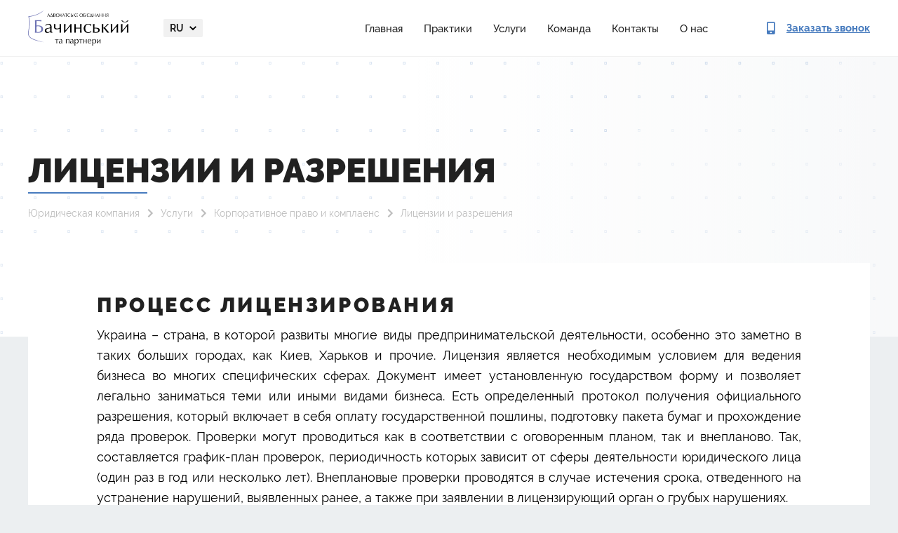

--- FILE ---
content_type: text/html; charset=UTF-8
request_url: https://legalaid.ua/ru/service/korporatyvnoe-pravo/lyczenzyy-y-razreshenyya/
body_size: 13772
content:
<!DOCTYPE html>
<html lang="ru-RU">
    <head>
        <meta charset="UTF-8">
        <meta name="viewport" content="width=device-width, user-scalable=0, initial-scale=1.0, maximum-scale=1.0, minimum-scale=1.0">
        <meta http-equiv="X-UA-Compatible" content="ie=edge">
        <link rel="apple-touch-icon" sizes="180x180" href="/apple-touch-icon.png">
        <link rel="icon" type="image/png" sizes="32x32" href="/favicon-32x32.png">
        <link rel="icon" type="image/png" sizes="16x16" href="/favicon-16x16.png">
        <link rel="manifest" href="/site.webmanifest">

        <meta name='robots' content='index, follow, max-image-preview:large, max-snippet:-1, max-video-preview:-1' />
	<style>img:is([sizes="auto" i], [sizes^="auto," i]) { contain-intrinsic-size: 3000px 1500px }</style>
	<link rel="alternate" href="https://legalaid.ua/ua/service/korporativne-pravo/otrymannya-liczenzij-ta-dozvoliv/" hreflang="uk" />
<link rel="alternate" href="https://legalaid.ua/en/service/corporate-law/licenses-and-permits/" hreflang="en" />
<link rel="alternate" href="https://legalaid.ua/ru/service/korporatyvnoe-pravo/lyczenzyy-y-razreshenyya/" hreflang="ru" />

<!-- Google Tag Manager for WordPress by gtm4wp.com -->
<script data-cfasync="false" data-pagespeed-no-defer>
	var gtm4wp_datalayer_name = "dataLayer";
	var dataLayer = dataLayer || [];

	const gtm4wp_scrollerscript_debugmode         = false;
	const gtm4wp_scrollerscript_callbacktime      = 100;
	const gtm4wp_scrollerscript_readerlocation    = 150;
	const gtm4wp_scrollerscript_contentelementid  = "content";
	const gtm4wp_scrollerscript_scannertime       = 60;
</script>
<!-- End Google Tag Manager for WordPress by gtm4wp.com -->
	<!-- This site is optimized with the Yoast SEO plugin v24.7 - https://yoast.com/wordpress/plugins/seo/ -->
	<title>Лицензии и разрешения ➢ АО &quot;Бачинський та партнери&quot;</title>
	<meta name="description" content="Лицензии и разрешения ➢ ➢ АО &quot;Бачинський та партнери&quot;" />
	<link rel="canonical" href="https://legalaid.ua/ru/service/korporatyvnoe-pravo/lyczenzyy-y-razreshenyya/" />
	<meta property="og:locale" content="ru_RU" />
	<meta property="og:locale:alternate" content="uk_UA" />
	<meta property="og:locale:alternate" content="en_US" />
	<meta property="og:type" content="article" />
	<meta property="og:title" content="Лицензии и разрешения ➢ АО &quot;Бачинський та партнери&quot;" />
	<meta property="og:description" content="Лицензии и разрешения ➢ ➢ АО &quot;Бачинський та партнери&quot;" />
	<meta property="og:url" content="https://legalaid.ua/ru/service/korporatyvnoe-pravo/lyczenzyy-y-razreshenyya/" />
	<meta property="og:site_name" content="АО &quot;Бачинський та партнери&quot;" />
	<meta property="article:modified_time" content="2025-11-19T07:45:02+00:00" />
	<meta name="twitter:card" content="summary_large_image" />
	<meta name="twitter:label1" content="Est. reading time" />
	<meta name="twitter:data1" content="5 минут" />
	<script type="application/ld+json" class="yoast-schema-graph">{"@context":"https://schema.org","@graph":[{"@type":"WebPage","@id":"https://legalaid.ua/ru/service/korporatyvnoe-pravo/lyczenzyy-y-razreshenyya/","url":"https://legalaid.ua/ru/service/korporatyvnoe-pravo/lyczenzyy-y-razreshenyya/","name":"Лицензии и разрешения ➢ АО &quot;Бачинський та партнери&quot;","isPartOf":{"@id":"https://legalaid.ua/ru/#website"},"datePublished":"2019-09-09T20:34:40+00:00","dateModified":"2025-11-19T07:45:02+00:00","description":"Лицензии и разрешения ➢ ➢ АО &quot;Бачинський та партнери&quot;","breadcrumb":{"@id":"https://legalaid.ua/ru/service/korporatyvnoe-pravo/lyczenzyy-y-razreshenyya/#breadcrumb"},"inLanguage":"ru-RU","potentialAction":[{"@type":"ReadAction","target":["https://legalaid.ua/ru/service/korporatyvnoe-pravo/lyczenzyy-y-razreshenyya/"]}]},{"@type":"BreadcrumbList","@id":"https://legalaid.ua/ru/service/korporatyvnoe-pravo/lyczenzyy-y-razreshenyya/#breadcrumb","itemListElement":[{"@type":"ListItem","position":1,"name":"Юридическая компания","item":"https://legalaid.ua/ru/"},{"@type":"ListItem","position":2,"name":"Услуги","item":"https://legalaid.ua/ru/service/"},{"@type":"ListItem","position":3,"name":"Корпоративное право и комплаенс","item":"https://legalaid.ua/ru/service/korporatyvnoe-pravo/"},{"@type":"ListItem","position":4,"name":"Лицензии и разрешения"}]},{"@type":"WebSite","@id":"https://legalaid.ua/ru/#website","url":"https://legalaid.ua/ru/","name":"АО \"Бачинський та партнери\"","description":"","publisher":{"@id":"https://legalaid.ua/ru/#organization"},"potentialAction":[{"@type":"SearchAction","target":{"@type":"EntryPoint","urlTemplate":"https://legalaid.ua/ru/?s={search_term_string}"},"query-input":{"@type":"PropertyValueSpecification","valueRequired":true,"valueName":"search_term_string"}}],"inLanguage":"ru-RU"},{"@type":"Organization","@id":"https://legalaid.ua/ru/#organization","name":"БАЧИНСЬКИЙ ТА ПАРТНЕРИ","url":"https://legalaid.ua/ru/","logo":{"@type":"ImageObject","inLanguage":"ru-RU","@id":"https://legalaid.ua/ru/#/schema/logo/image/","url":"https://legalaid.ua/wp-content/uploads/2022/09/logo-dark.png","contentUrl":"https://legalaid.ua/wp-content/uploads/2022/09/logo-dark.png","width":285,"height":100,"caption":"БАЧИНСЬКИЙ ТА ПАРТНЕРИ"},"image":{"@id":"https://legalaid.ua/ru/#/schema/logo/image/"}}]}</script>
	<!-- / Yoast SEO plugin. -->


<link rel='stylesheet' id='wp-block-library-css' href='https://legalaid.ua/wp-includes/css/dist/block-library/style.min.css' type='text/css' media='all' />
<style id='classic-theme-styles-inline-css' type='text/css'>
/*! This file is auto-generated */
.wp-block-button__link{color:#fff;background-color:#32373c;border-radius:9999px;box-shadow:none;text-decoration:none;padding:calc(.667em + 2px) calc(1.333em + 2px);font-size:1.125em}.wp-block-file__button{background:#32373c;color:#fff;text-decoration:none}
</style>
<style id='global-styles-inline-css' type='text/css'>
:root{--wp--preset--aspect-ratio--square: 1;--wp--preset--aspect-ratio--4-3: 4/3;--wp--preset--aspect-ratio--3-4: 3/4;--wp--preset--aspect-ratio--3-2: 3/2;--wp--preset--aspect-ratio--2-3: 2/3;--wp--preset--aspect-ratio--16-9: 16/9;--wp--preset--aspect-ratio--9-16: 9/16;--wp--preset--color--black: #000000;--wp--preset--color--cyan-bluish-gray: #abb8c3;--wp--preset--color--white: #ffffff;--wp--preset--color--pale-pink: #f78da7;--wp--preset--color--vivid-red: #cf2e2e;--wp--preset--color--luminous-vivid-orange: #ff6900;--wp--preset--color--luminous-vivid-amber: #fcb900;--wp--preset--color--light-green-cyan: #7bdcb5;--wp--preset--color--vivid-green-cyan: #00d084;--wp--preset--color--pale-cyan-blue: #8ed1fc;--wp--preset--color--vivid-cyan-blue: #0693e3;--wp--preset--color--vivid-purple: #9b51e0;--wp--preset--gradient--vivid-cyan-blue-to-vivid-purple: linear-gradient(135deg,rgba(6,147,227,1) 0%,rgb(155,81,224) 100%);--wp--preset--gradient--light-green-cyan-to-vivid-green-cyan: linear-gradient(135deg,rgb(122,220,180) 0%,rgb(0,208,130) 100%);--wp--preset--gradient--luminous-vivid-amber-to-luminous-vivid-orange: linear-gradient(135deg,rgba(252,185,0,1) 0%,rgba(255,105,0,1) 100%);--wp--preset--gradient--luminous-vivid-orange-to-vivid-red: linear-gradient(135deg,rgba(255,105,0,1) 0%,rgb(207,46,46) 100%);--wp--preset--gradient--very-light-gray-to-cyan-bluish-gray: linear-gradient(135deg,rgb(238,238,238) 0%,rgb(169,184,195) 100%);--wp--preset--gradient--cool-to-warm-spectrum: linear-gradient(135deg,rgb(74,234,220) 0%,rgb(151,120,209) 20%,rgb(207,42,186) 40%,rgb(238,44,130) 60%,rgb(251,105,98) 80%,rgb(254,248,76) 100%);--wp--preset--gradient--blush-light-purple: linear-gradient(135deg,rgb(255,206,236) 0%,rgb(152,150,240) 100%);--wp--preset--gradient--blush-bordeaux: linear-gradient(135deg,rgb(254,205,165) 0%,rgb(254,45,45) 50%,rgb(107,0,62) 100%);--wp--preset--gradient--luminous-dusk: linear-gradient(135deg,rgb(255,203,112) 0%,rgb(199,81,192) 50%,rgb(65,88,208) 100%);--wp--preset--gradient--pale-ocean: linear-gradient(135deg,rgb(255,245,203) 0%,rgb(182,227,212) 50%,rgb(51,167,181) 100%);--wp--preset--gradient--electric-grass: linear-gradient(135deg,rgb(202,248,128) 0%,rgb(113,206,126) 100%);--wp--preset--gradient--midnight: linear-gradient(135deg,rgb(2,3,129) 0%,rgb(40,116,252) 100%);--wp--preset--font-size--small: 13px;--wp--preset--font-size--medium: 20px;--wp--preset--font-size--large: 36px;--wp--preset--font-size--x-large: 42px;--wp--preset--spacing--20: 0.44rem;--wp--preset--spacing--30: 0.67rem;--wp--preset--spacing--40: 1rem;--wp--preset--spacing--50: 1.5rem;--wp--preset--spacing--60: 2.25rem;--wp--preset--spacing--70: 3.38rem;--wp--preset--spacing--80: 5.06rem;--wp--preset--shadow--natural: 6px 6px 9px rgba(0, 0, 0, 0.2);--wp--preset--shadow--deep: 12px 12px 50px rgba(0, 0, 0, 0.4);--wp--preset--shadow--sharp: 6px 6px 0px rgba(0, 0, 0, 0.2);--wp--preset--shadow--outlined: 6px 6px 0px -3px rgba(255, 255, 255, 1), 6px 6px rgba(0, 0, 0, 1);--wp--preset--shadow--crisp: 6px 6px 0px rgba(0, 0, 0, 1);}:where(.is-layout-flex){gap: 0.5em;}:where(.is-layout-grid){gap: 0.5em;}body .is-layout-flex{display: flex;}.is-layout-flex{flex-wrap: wrap;align-items: center;}.is-layout-flex > :is(*, div){margin: 0;}body .is-layout-grid{display: grid;}.is-layout-grid > :is(*, div){margin: 0;}:where(.wp-block-columns.is-layout-flex){gap: 2em;}:where(.wp-block-columns.is-layout-grid){gap: 2em;}:where(.wp-block-post-template.is-layout-flex){gap: 1.25em;}:where(.wp-block-post-template.is-layout-grid){gap: 1.25em;}.has-black-color{color: var(--wp--preset--color--black) !important;}.has-cyan-bluish-gray-color{color: var(--wp--preset--color--cyan-bluish-gray) !important;}.has-white-color{color: var(--wp--preset--color--white) !important;}.has-pale-pink-color{color: var(--wp--preset--color--pale-pink) !important;}.has-vivid-red-color{color: var(--wp--preset--color--vivid-red) !important;}.has-luminous-vivid-orange-color{color: var(--wp--preset--color--luminous-vivid-orange) !important;}.has-luminous-vivid-amber-color{color: var(--wp--preset--color--luminous-vivid-amber) !important;}.has-light-green-cyan-color{color: var(--wp--preset--color--light-green-cyan) !important;}.has-vivid-green-cyan-color{color: var(--wp--preset--color--vivid-green-cyan) !important;}.has-pale-cyan-blue-color{color: var(--wp--preset--color--pale-cyan-blue) !important;}.has-vivid-cyan-blue-color{color: var(--wp--preset--color--vivid-cyan-blue) !important;}.has-vivid-purple-color{color: var(--wp--preset--color--vivid-purple) !important;}.has-black-background-color{background-color: var(--wp--preset--color--black) !important;}.has-cyan-bluish-gray-background-color{background-color: var(--wp--preset--color--cyan-bluish-gray) !important;}.has-white-background-color{background-color: var(--wp--preset--color--white) !important;}.has-pale-pink-background-color{background-color: var(--wp--preset--color--pale-pink) !important;}.has-vivid-red-background-color{background-color: var(--wp--preset--color--vivid-red) !important;}.has-luminous-vivid-orange-background-color{background-color: var(--wp--preset--color--luminous-vivid-orange) !important;}.has-luminous-vivid-amber-background-color{background-color: var(--wp--preset--color--luminous-vivid-amber) !important;}.has-light-green-cyan-background-color{background-color: var(--wp--preset--color--light-green-cyan) !important;}.has-vivid-green-cyan-background-color{background-color: var(--wp--preset--color--vivid-green-cyan) !important;}.has-pale-cyan-blue-background-color{background-color: var(--wp--preset--color--pale-cyan-blue) !important;}.has-vivid-cyan-blue-background-color{background-color: var(--wp--preset--color--vivid-cyan-blue) !important;}.has-vivid-purple-background-color{background-color: var(--wp--preset--color--vivid-purple) !important;}.has-black-border-color{border-color: var(--wp--preset--color--black) !important;}.has-cyan-bluish-gray-border-color{border-color: var(--wp--preset--color--cyan-bluish-gray) !important;}.has-white-border-color{border-color: var(--wp--preset--color--white) !important;}.has-pale-pink-border-color{border-color: var(--wp--preset--color--pale-pink) !important;}.has-vivid-red-border-color{border-color: var(--wp--preset--color--vivid-red) !important;}.has-luminous-vivid-orange-border-color{border-color: var(--wp--preset--color--luminous-vivid-orange) !important;}.has-luminous-vivid-amber-border-color{border-color: var(--wp--preset--color--luminous-vivid-amber) !important;}.has-light-green-cyan-border-color{border-color: var(--wp--preset--color--light-green-cyan) !important;}.has-vivid-green-cyan-border-color{border-color: var(--wp--preset--color--vivid-green-cyan) !important;}.has-pale-cyan-blue-border-color{border-color: var(--wp--preset--color--pale-cyan-blue) !important;}.has-vivid-cyan-blue-border-color{border-color: var(--wp--preset--color--vivid-cyan-blue) !important;}.has-vivid-purple-border-color{border-color: var(--wp--preset--color--vivid-purple) !important;}.has-vivid-cyan-blue-to-vivid-purple-gradient-background{background: var(--wp--preset--gradient--vivid-cyan-blue-to-vivid-purple) !important;}.has-light-green-cyan-to-vivid-green-cyan-gradient-background{background: var(--wp--preset--gradient--light-green-cyan-to-vivid-green-cyan) !important;}.has-luminous-vivid-amber-to-luminous-vivid-orange-gradient-background{background: var(--wp--preset--gradient--luminous-vivid-amber-to-luminous-vivid-orange) !important;}.has-luminous-vivid-orange-to-vivid-red-gradient-background{background: var(--wp--preset--gradient--luminous-vivid-orange-to-vivid-red) !important;}.has-very-light-gray-to-cyan-bluish-gray-gradient-background{background: var(--wp--preset--gradient--very-light-gray-to-cyan-bluish-gray) !important;}.has-cool-to-warm-spectrum-gradient-background{background: var(--wp--preset--gradient--cool-to-warm-spectrum) !important;}.has-blush-light-purple-gradient-background{background: var(--wp--preset--gradient--blush-light-purple) !important;}.has-blush-bordeaux-gradient-background{background: var(--wp--preset--gradient--blush-bordeaux) !important;}.has-luminous-dusk-gradient-background{background: var(--wp--preset--gradient--luminous-dusk) !important;}.has-pale-ocean-gradient-background{background: var(--wp--preset--gradient--pale-ocean) !important;}.has-electric-grass-gradient-background{background: var(--wp--preset--gradient--electric-grass) !important;}.has-midnight-gradient-background{background: var(--wp--preset--gradient--midnight) !important;}.has-small-font-size{font-size: var(--wp--preset--font-size--small) !important;}.has-medium-font-size{font-size: var(--wp--preset--font-size--medium) !important;}.has-large-font-size{font-size: var(--wp--preset--font-size--large) !important;}.has-x-large-font-size{font-size: var(--wp--preset--font-size--x-large) !important;}
:where(.wp-block-post-template.is-layout-flex){gap: 1.25em;}:where(.wp-block-post-template.is-layout-grid){gap: 1.25em;}
:where(.wp-block-columns.is-layout-flex){gap: 2em;}:where(.wp-block-columns.is-layout-grid){gap: 2em;}
:root :where(.wp-block-pullquote){font-size: 1.5em;line-height: 1.6;}
</style>
<link rel='stylesheet' id='style-css' href='https://legalaid.ua/wp-content/themes/bachynskyy/assets/build/css/style.min.css' type='text/css' media='' />
<script type="text/javascript" src="https://legalaid.ua/wp-content/themes/bachynskyy/assets/build/js/jquery-3.3.1.min.js" id="jquery-js"></script>
<script type="text/javascript" src="https://legalaid.ua/wp-content/plugins/duracelltomi-google-tag-manager/js/analytics-talk-content-tracking.js" id="gtm4wp-scroll-tracking-js"></script>

<!-- Google Tag Manager for WordPress by gtm4wp.com -->
<!-- GTM Container placement set to automatic -->
<script data-cfasync="false" data-pagespeed-no-defer type="text/javascript">
	var dataLayer_content = {"pagePostType":"service","pagePostType2":"single-service","pagePostAuthor":"oles"};
	dataLayer.push( dataLayer_content );
</script>
<script data-cfasync="false">
(function(w,d,s,l,i){w[l]=w[l]||[];w[l].push({'gtm.start':
new Date().getTime(),event:'gtm.js'});var f=d.getElementsByTagName(s)[0],
j=d.createElement(s),dl=l!='dataLayer'?'&l='+l:'';j.async=true;j.src=
'//www.googletagmanager.com/gtm.'+'js?id='+i+dl;f.parentNode.insertBefore(j,f);
})(window,document,'script','dataLayer','GTM-MJH5RL3');
</script>
<!-- End Google Tag Manager -->
<!-- End Google Tag Manager for WordPress by gtm4wp.com -->        <style>
          .seo-block h2{
            font-size: 22px;
          }
          .seo-block h3{
            font-size: 18px !important;
            font-weight: bold !important; 
          }
          .seo-block h4{
            font-size: 16px !important;
            font-weight: bold !important; 
          }
        </style>  
        <link rel="stylesheet" href="https://legalaid.ua/wp-content/themes/bachynskyy/assets/new/css/style.min.css" />

	<!-- Global site tag (gtag.js) - Google Analytics -->
<script type="application/ld+json">
[
    {
      "@context": "http://schema.org",
      "@type": "WebSite",
      "url": "https://legalaid.ua/ru/"
    },
    {
        "@context": "http://schema.org",
        "@type": "Organization",
        "url": "https://legalaid.ua/ru/",
        "logo": "https://legalaid.ua/wp-content/themes/bachynskyy/assets/build/img/logo-ru.png",
        "name": "Юридические услуги",
        "email": "ua.legalaid@gmail.com",
        "address":
        {
            "@type": "PostalAddress",
            "streetAddress": "ул. Московская, 32/2",
            "addressLocality": "г.Киев"
        },
        "contactPoint": [{
            "@type": "ContactPoint",
            "telephone": "+38 096 002 01 00",
            "contactType": "customer service"
        }]
    }
]
</script>
<script async src="https://www.googletagmanager.com/gtag/js?id=G-ESH8XB1GYK"></script>

<script>
  window.dataLayer = window.dataLayer || [];
  function gtag(){dataLayer.push(arguments);}
  gtag('js', new Date());
  gtag('config', 'G-ESH8XB1GYK');
</script>

<meta name="google-site-verification" content="xyz8IygKoM6mUAVe2oQiepjQo5diwYzdSnrFheXbi8Y" />
    </head>
            <body>
    
        
<div>
  <header class="header">
    <div class="container">
      <div class="header__inner">

        <a href="https://legalaid.ua/ru/">
          <picture>
            <source srcset="https://legalaid.ua/wp-content/themes/bachynskyy/assets/new/img/logo-dark.webp" type="image/webp" />
            <img class="header__logo" src="https://legalaid.ua/wp-content/themes/bachynskyy/assets/new/img/logo-dark.png" alt="Bachynskyy & Partners" width="143px" height="50px" />
          </picture>
        </a>

         <div class="header__menu-content">
          <div class="header__langs dropdown">
              <a class="dropdown-toggle" id="navbarDropdownMenuLink" href="#" role="button" data-toggle="dropdown">
                  ru              </a>
              <div class="dropdown-menu dropdown-menu-right" aria-labelledby="navbarDropdownMenuLink">
                                                                                        <a href="https://legalaid.ua/ua/service/korporativne-pravo/otrymannya-liczenzij-ta-dozvoliv/" class="">
                            ua                        </a>
                                                                                                              <a href="https://legalaid.ua/en/service/corporate-law/licenses-and-permits/" class="">
                            en                        </a>
                                                                                                                                                      <a href="https://legalaid.ua/ru/service/korporatyvnoe-pravo/lyczenzyy-y-razreshenyya/" class="active">
                            ru                        </a>
                                                                                                                                                                                                                                                              </div>
          </div>

                        <ul class="header__links"><li class="nav-item"><a href="https://legalaid.ua/ru/">Главная</a></li>
<li class="nav-item"><a href="https://legalaid.ua/ru/practice/">Практики</a></li>
<li class="nav-item"><a href="https://legalaid.ua/ru/service/">Услуги</a></li>
<li class="nav-item"><a href="https://legalaid.ua/ru/team/">Команда</a></li>
<li class="nav-item"><a href="https://legalaid.ua/ru/contacts/">Контакты</a></li>
<li class="nav-item"><a href="https://legalaid.ua/ru/about/">О нас</a></li>
</ul>          
          <div class="header__menu-footer">
            <ul class="socials">
              <li>
                <a href="https://www.linkedin.com/profile/view?id=52459584&trk=hp-identity-name" target="_blank">
                  <svg>
                    <use xlink:href="https://legalaid.ua/wp-content/themes/bachynskyy/assets/new/img/sprite.svg#social-linkedin"></use>
                  </svg>
                </a>
              </li>
              <li>
                <a href="https://www.facebook.com/Legalaid.ua" target="_blank">
                  <svg>
                    <use xlink:href="https://legalaid.ua/wp-content/themes/bachynskyy/assets/new/img/sprite.svg#social-facebook"></use>
                  </svg>
                </a>
              </li>
            </ul>
              
            <a class="btn btn-fill btn-size_default open_order_call" href="#">Заказать звонок</a>
          </div>
        </div>

        <button class="btn header__menu-btn">
          <span></span>
          <span></span>
          <span></span>
        </button>

        <a class="header__call open_order_call" href="#">
          <svg>
            <use xlink:href="https://legalaid.ua/wp-content/themes/bachynskyy/assets/new/img/sprite.svg#contact-phone"></use>
          </svg>

          <span>Заказать звонок</span>
        </a>
      </div>
    </div>
  </header>
</div>

                    <main>
        <div class="service-item sub-page">
    <section class="top-page">
    <div class="container">
        <div class="row">
            <div class="col-12">
                <div class="top-page-content">
                                                                <h1>
                            Лицензии и разрешения                        </h1>
                                        <div class="breadcrumbs">
                        <p>
                        <span><span><a href="https://legalaid.ua/ru/">Юридическая компания</a></span>  <span><a href="https://legalaid.ua/ru/service/">Услуги</a></span>  <span><a href="https://legalaid.ua/ru/service/korporatyvnoe-pravo/">Корпоративное право и комплаенс</a></span>  <span class="breadcrumb_last" aria-current="page">Лицензии и разрешения</span></span>                            </p>
                    </div>
                                    </div>
            </div>
        </div>
    </div>
</section>    <section class="content">
	<div class="container">
	    <div class="white-section-spaces">
                <h2>Процесс лицензирования</h2>
<p>Украина – страна, в которой развиты многие виды предпринимательской деятельности, особенно это заметно в таких больших городах, как Киев, Харьков и прочие. Лицензия является необходимым условием для ведения бизнеса во многих специфических сферах. Документ имеет установленную государством форму и позволяет легально заниматься теми или иными видами бизнеса. Есть определенный протокол получения официального разрешения, который включает в себя оплату государственной пошлины, подготовку пакета бумаг и прохождение ряда проверок. Проверки могут проводиться как в соответствии с оговоренным планом, так и внепланово. Так, составляется график-план проверок, периодичность которых зависит от сферы деятельности юридического лица (один раз в год или несколько лет). Внеплановые проверки проводятся в случае истечения срока, отведенного на устранение нарушений, выявленных ранее, а также при заявлении в лицензирующий орган о грубых нарушениях.</p>
<h2>Какие виды деятельности поддаются лицензированию?</h2>
<p>В разрешении на ведение деятельности нуждаются прямо или косвенно опасные для людей, окружающей среды или безопасности самого государства предприятия — подобная деятельность берется государственными органами под особый надзор. В случае несоблюдения лицензиатом законов и правил, установленных государством, последнее может отозвать ранее выданные лицензию. Лицензированию поддаются виды деятельности, связанные с:</p>
<ul>
<li>кредитованием;</li>
<li>страхованием;</li>
<li>электроэнергетикой;</li>
<li>ветеринарией;</li>
<li>продажей алкогольных напитков;</li>
<li>торговлей оружием;</li>
<li>производством, установкой и обслуживанием медтехники;</li>
<li>нотариальными услугами;</li>
<li>телевидением и радиовещанием;</li>
<li>экономическими операциями;</li>
<li>фармацевтической, охранной, образовательной, медицинской деятельностью;</li>
<li>перевозками – пассажирскими, грузовыми и т.д.</li>
</ul>
<p>Лицензирование является инструментом контроля за подобными видами деятельности со стороны государства, которое задает определенные требования.</p><section style="margin: 30px 0;" class="banner-section banner-section_type_large banner-section_theme_blue"><div class="container"><div class="banner-section__inner"><div class="banner-section__text-column"><h2 class="banner-section__title">Професійна Юридична консультація</h2><p class="banner-section__description mt-20 mt-lg-25">Наші спеціалісти нададуть професійну консультацію.</p><div class="banner-section__form"><div role="form" class="wpcf7" id="wpcf7-f6672-o1" lang="uk" dir="ltr">
<div class="screen-reader-response"></div>
<form action="/ru/service/korporatyvnoe-pravo/lyczenzyy-y-razreshenyya/#wpcf7-f6672-o1" method="post" class="wpcf7-form" novalidate="novalidate">
<div style="display: none;">
<input type="hidden" name="_wpcf7" value="6672" />
<input type="hidden" name="_wpcf7_version" value="5.1.4" />
<input type="hidden" name="_wpcf7_locale" value="uk" />
<input type="hidden" name="_wpcf7_unit_tag" value="wpcf7-f6672-o1" />
<input type="hidden" name="_wpcf7_container_post" value="0" />
</div>
<span class="wpcf7-form-control-wrap fullname"><input type="text" name="fullname" value="" size="40" class="wpcf7-form-control wpcf7-text wpcf7-validates-as-required" aria-required="true" aria-invalid="false" placeholder="Ім&#039;я" /></span>
<span class="wpcf7-form-control-wrap phone"><input type="tel" name="phone" value="" size="40" class="wpcf7-form-control wpcf7-text wpcf7-tel wpcf7-validates-as-required wpcf7-validates-as-tel" id="phone" aria-required="true" aria-invalid="false" placeholder="+38(0__)___ __ __" /></span>
<div class="cf7-cf-turnstile" style="margin-top: 0px; margin-bottom: -15px;"> <div id="cf-turnstile-cf7-2101397435" class="cf-turnstile" data-sitekey="0x4AAAAAACDBHOoA0xSlX9Z1" data-theme="auto" data-language="auto" data-size="normal" data-retry="auto" data-retry-interval="1000" data-action="contact-form-7" data-appearance="always"></div> <script>document.addEventListener("DOMContentLoaded", function() { setTimeout(function(){ var e=document.getElementById("cf-turnstile-cf7-2101397435"); e&&!e.innerHTML.trim()&&(turnstile.remove("#cf-turnstile-cf7-2101397435"), turnstile.render("#cf-turnstile-cf7-2101397435", {sitekey:"0x4AAAAAACDBHOoA0xSlX9Z1"})); }, 0); });</script> <br class="cf-turnstile-br cf-turnstile-br-cf7-2101397435"> <script>document.addEventListener("DOMContentLoaded",function(){document.querySelectorAll('.wpcf7-form').forEach(function(e){e.addEventListener('submit',function(){if(document.getElementById('cf-turnstile-cf7-2101397435')){setTimeout(function(){turnstile.reset('#cf-turnstile-cf7-2101397435');},1000)}})})});</script> </div><br/><input type="submit" value="Відправити" class="wpcf7-form-control wpcf7-submit" />
<input type="hidden" name="deal_name" value="Форма: Замовити дзвінок" class="wpcf7-form-control wpcf7-hidden" />

<input type="hidden" name="utm_source" value="" class="wpcf7-form-control wpcf7-hidden" />
<input type="hidden" name="utm_medium" value="" class="wpcf7-form-control wpcf7-hidden" />
<input type="hidden" name="utm_campaign" value="" class="wpcf7-form-control wpcf7-hidden" />
<input type="hidden" name="utm_term" value="" class="wpcf7-form-control wpcf7-hidden" />
<input type="hidden" name="utm_content" value="" class="wpcf7-form-control wpcf7-hidden" /><div class="wpcf7-response-output wpcf7-display-none"></div></form></div></div></div><div style="width: 20%;"><picture><source srcset="/wp-content/themes/bachynskyy/assets/new/img/scales-gray.webp" type="image/webp" /><img decoding="async" class="banner-section__image" src="/wp-content/themes/bachynskyy/assets/new/img/scales-gray.webp" alt="Scales" width="327px" height="282px" /></picture></div></div></div></section>
<h2>Виды разрешений</h2>
<p>Существует несколько видов лицензий, в числе которых исключительная, простая, перекрестная, полная, электронная, открытая, сублицензия, патент, бизнес-лицензия. Каждый вид имеет свои особенности – если вам нужна помощь в получении лицензии на охранную деятельность или лицензировании другого бизнеса, то стоит обратиться за консультацией к опытному специалисту. Так, исключительное разрешение направлено на управление движимым и недвижимым имуществом и денежными средствами. Подобное разрешение нельзя передавать третьим лицам, так как оно привязано к конкретной особе, на которую оформлено. Простое разрешение привязано не к человеку, а к территории и дает владельцу расширенные полномочия.</p>
<p>Перекрестная лицензия обеспечивает возможность предоставления патентных прав. Полная является наиболее популярной и позволяет легального осуществления тот или иной вид деятельности — такое разрешение распространяется не на материальные блага, а на определенны услуги. Электронная относится к разрешительной документации, выдаваемой исключительно через всемирную сеть – такое разрешение не имеет бумажного аналога. Сублицензия распространяется на интеллектуальную собственность. Патент необходим для урегулирования отношений в научно-технической сфере. Бизнес-соглашение, в свою очередь, заключается между двумя субъектами и может касаться как материальных, так и нематериальных прав. Открытое разрешение обеспечивает легальное использование благ, получаемых от объектов, на которые распространяется разрешение.</p>
<h2>Как получить разрешение?</h2>
<p>Чтобы получить разрешение, необходимо придерживаться всех законодательных норм, которые могут касаться:</p>
<ul>
<li>обустройства и особенностей территории, на которой ведется бизнес;</li>
<li>требований к оборудованию – его наличию и конкретным характеристикам, общему состоянию, качеству и т.д.;</li>
<li>работников – их квалификации, уровня знаний, опыта и т.д.;</li>
<li>требований к системе контроля – внутреннего, осуществляемого за производством;</li>
<li>организационно-правовой формы предприятия;</li>
<li>бухгалтерии и т.д.</li>
</ul>
<p>Выдвигаемые со стороны государства требования будут зависеть от многих факторов, среди которых сфера деятельности, территория ее осуществления и прочие. Получению разрешения способствует наличие всех необходимых бумаг и полное соответствие требованиям. Если вы хотите, чтобы процедура прошла максимально быстро и без проблем, то стоит обратиться к опытным специалистам.</p>
<h2>Где можно взять лицензию и кто имеет право ее оформлять?</h2>
<p>Человеку, не имеющему соответствующего опыта и образования, сложно разобраться, какой вид лицензирования необходим в той или иной ситуации, но сегодня в Украине можно обратиться в агентство, специализирующееся на оказании подобного рода услуг. Так, получение, регистрация лицензии – лицензирование любого вида деятельности в Киеве и других городах Украины, возможно через юриста – в компании «Бачинський та партнери» осуществляется оформление разрешений для юридических лиц на товары, медицинскую практику, спортивную деятельность, оказание юридических услуг, помощь адвоката, также у нас можно получить консультацию относительно необходимых для этого документов. В компании работают опытные адвокаты, юристы высшего уровня, способные быстро и эффективно решать вопросы, относящиеся не только к лицензиям, но и другим сферам.</p>
<p>У нас можно оформить необходимые юридические документы в кратчайшие сроки. Стоимость лицензии зависит от типа разрешительного документа и прочих нюансов. Предварительная юридическая консультация необходима, чтобы клиент понимал тонкости процессов, связанных с лицензией. Юристы знают, в определенных ситуациях предприниматели нуждаются в оформлении ни одного, а нескольких разрешений. Так, для юридического лица – владельца аптеки, актуален вопрос получения отдельного разрешения для продажи медицинских товаров и наркотических препаратов. Подобная ситуация касается людей, ведущих бизнес, связанный с продажей оружия – само оружие и боеприпасы подлежат отдельному лицензированию. Опытный юрист, адвокат быстро и грамотно оформит необходимые бумаги и вы сможете вести свою деятельность абсолютно законно.</p>
<h2>Преимущества сотрудничества с адвокатским объединением «Бачинський та партнери»</h2>
<p>Среди главных преимуществ сотрудничества с компанией «Бачинський та партнери» выделяют:</p>
<ul>
<li>профессионализм и компетентность в широком спектре вопросов – в компании «Бачинський та партнери» работают опытные профессионалы, обеспечивающие индивидуальный подход к каждому клиенту, адвокатское объединение занимается не только вопросами лицензий, но и оказывает широкий спектр юридических услуг в сфере финансового, корпоративного, миграционного, IT-права, недвижимости и решения споров;</li>
<li>доступная стоимость услуг – в соответствии со сложностью поставленных задач;</li>
<li>полное информирование и множество каналов связи – на сайте вы можете найти всю актуальную информацию или обратиться по номеру телефона, через Скайп, электронную почту или напрямую в офис во Львове.</li>
</ul>
<p>Мы обеспечиваем максимально комфортные условия для каждого клиента. Вы можете доверить нам свой вопрос, и мы найдет оптимальное решение!</p>
</p></p>            </div>
                        

    <div class="also-may-like">
        <div class="row">
            <div class="col-lg-12">
                <div class="block-title">Статьи</div>
            </div>
        </div>
        <div class="row">
                            <div class="col-lg-6">
                    <a href="https://legalaid.ua/ru/kak-obzhalovat-shtraf-tczk-obzhalovanie-reshenij-tczk/" class="post-item">
                        <div class="post-title">Как обжаловать штраф ТЦК: обжалование решений ТЦК</div>
                        <div class="post-data">07/12/2025</div>
                    </a>
                </div>
                            <div class="col-lg-6">
                    <a href="https://legalaid.ua/ru/kak-snyat-rozysk-tczk/" class="post-item">
                        <div class="post-title">Как снять статус «В розыске» в Резерв+: обжалование розыска ТЦК</div>
                        <div class="post-data">01/12/2025</div>
                    </a>
                </div>
                            <div class="col-lg-6">
                    <a href="https://legalaid.ua/ru/pravila-vrucheniya-povestki-v-voennoe-vremya/" class="post-item">
                        <div class="post-title">ПРАВИЛА ВРУЧЕНИЯ ПОВЕСТКИ В ВОЕННОЕ ВРЕМЯ</div>
                        <div class="post-data">20/11/2025</div>
                    </a>
                </div>
                            <div class="col-lg-6">
                    <a href="https://legalaid.ua/ru/vyyizd-za-kordon-nepovnolitnih-ditej/" class="post-item">
                        <div class="post-title">Выезд за границу несовершеннолетних детей</div>
                        <div class="post-data">02/07/2024</div>
                    </a>
                </div>
                    </div>
        <div class="row">
            <div class="col-lg-12">
                <a href="/ru/article/" class="btn more-article">
                    показать еще                </a>
            </div>
        </div>
    </div>
                    </div>
    </section>
    <section class="form-subpage">
    <div class="container">
        <div class="row">
            <div class="col-lg-4 col-sm-12 col-12">
                <h2 class="subtitle">Мы вам <br>перезвоним</h2>
            </div>
            <div class="col-lg-8 col-sm-12 col-12">
                <div role="form" class="wpcf7" id="wpcf7-f3098-o2" lang="en-US" dir="ltr">
<div class="screen-reader-response"></div>
<form action="/ru/service/korporatyvnoe-pravo/lyczenzyy-y-razreshenyya/#wpcf7-f3098-o2" method="post" class="wpcf7-form contact-form" novalidate="novalidate" id="front-contact-pages">
<div style="display: none;">
<input type="hidden" name="_wpcf7" value="3098" />
<input type="hidden" name="_wpcf7_version" value="5.1.4" />
<input type="hidden" name="_wpcf7_locale" value="en_US" />
<input type="hidden" name="_wpcf7_unit_tag" value="wpcf7-f3098-o2" />
<input type="hidden" name="_wpcf7_container_post" value="0" />
</div>
<div class="fields-wrapper">
<span class="wpcf7-form-control-wrap fullname"><input type="text" name="fullname" value="" size="40" class="wpcf7-form-control wpcf7-text wpcf7-validates-as-required" aria-required="true" aria-invalid="false" placeholder="Имя" /></span>
<span class="wpcf7-form-control-wrap phone"><input type="tel" name="phone" value="" size="40" class="wpcf7-form-control wpcf7-text wpcf7-tel wpcf7-validates-as-required wpcf7-validates-as-tel" id="phone" aria-required="true" aria-invalid="false" placeholder="+38(0__)___ __ __" /></span>
<span class="wpcf7-form-control-wrap email"><input type="email" name="email" value="" size="40" class="wpcf7-form-control wpcf7-text wpcf7-email wpcf7-validates-as-required wpcf7-validates-as-email" aria-required="true" aria-invalid="false" placeholder="E-mail" /></span>
</div>
<span class="wpcf7-form-control-wrap message"><textarea name="message" cols="40" rows="10" class="wpcf7-form-control wpcf7-textarea" aria-invalid="false" placeholder="Текст обращения"></textarea></span>
<input type="hidden" name="deal_name" value="Форма: Ми вам зателефонуємо (ru)" class="wpcf7-form-control wpcf7-hidden" />
<input type="hidden" name="page_url" value="https://legalaud.ua/ru/service/korporatyvnoe-pravo/lyczenzyy-y-razreshenyya/" class="wpcf7-form-control wpcf7-hidden" />
<input type="hidden" name="utm_source" value="" class="wpcf7-form-control wpcf7-hidden" />
<input type="hidden" name="utm_medium" value="" class="wpcf7-form-control wpcf7-hidden" />
<input type="hidden" name="utm_campaign" value="" class="wpcf7-form-control wpcf7-hidden" />
<input type="hidden" name="utm_term" value="" class="wpcf7-form-control wpcf7-hidden" />
<input type="hidden" name="utm_content" value="" class="wpcf7-form-control wpcf7-hidden" /><div class="wpcf7-response-output wpcf7-display-none"></div></form></div>                <button type="submit" class="wpcf7-form-control wpcf7-submit btn-transparent" form="front-contact-pages">Отправить запрос</button>
            </div>
        </div>
    </div>
</section></div>
</main>
<div class="seo_text"><div class="container"><!--seo_text_placeholder--></div></div>
<div class="container"><!-- links_block --></div>

<footer class="footer">
    <div class="container">
      <div class="footer__inner">
        <div class="footer__header">
          <a href="https://legalaid.ua/ru/">
            <picture>
                <source srcset="https://legalaid.ua/wp-content/themes/bachynskyy/assets/new/img/logo-light.webp" type="image/webp" />
                <img class="footer__logo" src="https://legalaid.ua/wp-content/themes/bachynskyy/assets/new/img/logo-light.png" width="170px" height="60px" />
            </picture>
          </a>

          <ul class="socials footer__socials">
            <li>
              <a href="https://www.linkedin.com/profile/view?id=52459584&trk=hp-identity-name" target="_blank">
                <svg>
                  <use xlink:href="https://legalaid.ua/wp-content/themes/bachynskyy/assets/new/img/sprite.svg#social-linkedin"></use>
                </svg>
              </a>
            </li>
            <li>
              <a href="https://www.facebook.com/Legalaid.ua" target="_blank">
                <svg>
                  <use xlink:href="https://legalaid.ua/wp-content/themes/bachynskyy/assets/new/img/sprite.svg#social-facebook"></use>
                </svg>
              </a>
            </li>
          </ul>

          <p class="footer__copyright">© 2022 legalaid.ua. All rights Reserved.</p>
        </div>

                    <nav class="footer__nav">

            <ul class=""><li class="nav-item"><a href="https://legalaid.ua/ru/" class="nav-link">Главная</a></li>
<li class="nav-item"><a href="https://legalaid.ua/ru/about/" class="nav-link">О нас</a></li>
<li class="nav-item"><a href="https://legalaid.ua/ru/service/" class="nav-link">Услуги</a></li>
<li class="nav-item"><a href="https://legalaid.ua/ru/notaryus/" class="nav-link">Нотариус</a></li>
<li class="nav-item"><a href="https://legalaid.ua/ru/practice/" class="nav-link">Практики</a></li>
<li class="nav-item"><a href="https://legalaid.ua/ru/article/" class="nav-link">Блог</a></li>
<li class="nav-item"><a href="/ru/team/" class="nav-link">Команда</a></li>
<li class="nav-item"><a href="https://legalaid.ua/ru/contacts/" class="nav-link">Контакты</a></li>
<li class="nav-item"><a href="/ru/news" class="nav-link">Новости</a></li>
</ul>
            </nav>
        
        <div class="footer__contacts">
          <a class="footer__contact" href="tel:+380960020100">
            <svg>
              <use xlink:href="https://legalaid.ua/wp-content/themes/bachynskyy/assets/new/img/sprite.svg#contact-phone"></use>
            </svg>
            <span>+38 096 002 01 00</span>
          </a>
          <a class="footer__contact" href="/cdn-cgi/l/email-protection#b4c1d59ad8d1d3d5d8d5ddd0f4d3d9d5ddd89ad7dbd9">
            <svg>
              <use xlink:href="https://legalaid.ua/wp-content/themes/bachynskyy/assets/new/img/sprite.svg#contact-email"></use>
            </svg>
            <span><span class="__cf_email__" data-cfemail="ee9b8fc0828b898f828f878aae89838f8782c08d8183">[email&#160;protected]</span></span>
          </a>
          <a class="footer__contact" href="skype:info712592">
            <svg>
              <use xlink:href="https://legalaid.ua/wp-content/themes/bachynskyy/assets/new/img/sprite.svg#contact-skype"></use>
            </svg>
            <span>info712592</span>
          </a>
          <div class="footer__contact">
            <svg>
              <use xlink:href="https://legalaid.ua/wp-content/themes/bachynskyy/assets/new/img/sprite.svg#contact-location"></use>
            </svg>
            <span>м. Львів, вул. Здоров’я, 16/м. Київ, вул. Руданського, 3А</span>
          </div>
        </div>
      </div>
    </div>
</footer><script data-cfasync="false" src="/cdn-cgi/scripts/5c5dd728/cloudflare-static/email-decode.min.js"></script><script type="text/javascript" id="contact-form-7-js-extra">
/* <![CDATA[ */
var wpcf7 = {"apiSettings":{"root":"https:\/\/legalaid.ua\/wp-json\/contact-form-7\/v1","namespace":"contact-form-7\/v1"}};
/* ]]> */
</script>
<script type="text/javascript" src="https://legalaid.ua/wp-content/plugins/contact-form-7/includes/js/scripts.js" id="contact-form-7-js"></script>
<script type="text/javascript" src="https://legalaid.ua/wp-content/plugins/duracelltomi-google-tag-manager/js/gtm4wp-contact-form-7-tracker.js" id="gtm4wp-contact-form-7-tracker-js"></script>
<script type="text/javascript" src="https://legalaid.ua/wp-content/plugins/duracelltomi-google-tag-manager/js/gtm4wp-form-move-tracker.js" id="gtm4wp-form-move-tracker-js"></script>
<script type="text/javascript" src="https://legalaid.ua/wp-content/themes/bachynskyy/assets/build/js/popper.min.js" id="popper-js"></script>
<script type="text/javascript" src="https://legalaid.ua/wp-content/themes/bachynskyy/assets/build/js/bootstrap-4.3.1.min.js" id="bootstrap-js"></script>
<script type="text/javascript" id="bootstrap-js-after">
/* <![CDATA[ */
var office = 'Адрес офиса';
/* ]]> */
</script>
<script type="text/javascript" src="https://legalaid.ua/wp-content/themes/bachynskyy/assets/build/js/jquery.maskedinput.min.js" id="masked-input-js"></script>
<script type="text/javascript" src="https://legalaid.ua/wp-content/themes/bachynskyy/assets/build/js/main.min.js" id="main-js"></script>
<script type="text/javascript" id="main-js-after">
/* <![CDATA[ */
$("input[type=tel]").mask("+38(099)999 99 99")
/* ]]> */
</script>
<script type="text/javascript" src="https://challenges.cloudflare.com/turnstile/v0/api.js?render=explicit" id="cfturnstile-js" defer="defer" data-wp-strategy="defer"></script>



<style>
	.call-modal .modal-dialog {
		height: 100%;
    margin-top: 0;
    margin-bottom: 0;
    display: flex;
	}
	.call-modal .modal-content {
		margin: auto;
	}
	.call-modal .modal-header {
		align-items: center;
	}
	.call-modal .banner-section__form {
		margin-top: 0;
	}
	.call-modal .banner-section__form .wpcf7-validation-errors {
		margin-bottom: 0;
	}
	
	.call-modal .banner-section__form .wpcf7-form-control-wrap.fullname, .call-modal .banner-section__form .wpcf7-form-control-wrap.fullname input, .call-modal .banner-section__form .wpcf7-form-control-wrap.phone, .call-modal .banner-section__form .wpcf7-form-control-wrap.phone input, .call-modal .wpcf7-submit {
		max-width: 100%;
		width: 100%;
		
	}
	.call-modal .banner-section__form .wpcf7-form-control-wrap {
		margin-bottom: 20px;
	}
	.call-modal .banner-section__form form {
		flex-wrap: nowrap;
		flex-direction: column;
	}
</style>
<div class="modal fade call-modal" id="exampleModal" tabindex="-1" role="dialog" aria-labelledby="exampleModalLabel" aria-hidden="true">
  <div class="modal-dialog" role="document">
    <div class="modal-content">
      <div class="modal-header">
        <h5 class="modal-title">
		  Заказать звонок		 </h5>
        <button type="button" class="close" data-dismiss="modal" aria-label="Close">
          <span aria-hidden="true">&times;</span>
        </button>
      </div>
      <div class="modal-body">
        <div class="banner-section__text-column">
        <h2 class="banner-section__title d-none">Професійна Юридична консультація</h2>
        
        <div class="banner-section__form">
          <div role="form" class="wpcf7" id="wpcf7-f6671-o3" lang="uk" dir="ltr">
<div class="screen-reader-response"></div>
<form action="/ru/service/korporatyvnoe-pravo/lyczenzyy-y-razreshenyya/#wpcf7-f6671-o3" method="post" class="wpcf7-form" novalidate="novalidate">
<div style="display: none;">
<input type="hidden" name="_wpcf7" value="6671" />
<input type="hidden" name="_wpcf7_version" value="5.1.4" />
<input type="hidden" name="_wpcf7_locale" value="uk" />
<input type="hidden" name="_wpcf7_unit_tag" value="wpcf7-f6671-o3" />
<input type="hidden" name="_wpcf7_container_post" value="0" />
</div>
<span class="wpcf7-form-control-wrap fullname"><input type="text" name="fullname" value="" size="40" class="wpcf7-form-control wpcf7-text wpcf7-validates-as-required" aria-required="true" aria-invalid="false" placeholder="Имя" /></span>
<span class="wpcf7-form-control-wrap phone"><input type="tel" name="phone" value="" size="40" class="wpcf7-form-control wpcf7-text wpcf7-tel wpcf7-validates-as-required wpcf7-validates-as-tel" id="phone" aria-required="true" aria-invalid="false" placeholder="+38(0__)___ __ __" /></span>
<div class="cf7-cf-turnstile" style="margin-top: 0px; margin-bottom: -15px;"> <div id="cf-turnstile-cf7-1250217077" class="cf-turnstile" data-sitekey="0x4AAAAAACDBHOoA0xSlX9Z1" data-theme="auto" data-language="auto" data-size="normal" data-retry="auto" data-retry-interval="1000" data-action="contact-form-7" data-appearance="always"></div> <script>document.addEventListener("DOMContentLoaded", function() { setTimeout(function(){ var e=document.getElementById("cf-turnstile-cf7-1250217077"); e&&!e.innerHTML.trim()&&(turnstile.remove("#cf-turnstile-cf7-1250217077"), turnstile.render("#cf-turnstile-cf7-1250217077", {sitekey:"0x4AAAAAACDBHOoA0xSlX9Z1"})); }, 0); });</script> <br class="cf-turnstile-br cf-turnstile-br-cf7-1250217077"> <script>document.addEventListener("DOMContentLoaded",function(){document.querySelectorAll('.wpcf7-form').forEach(function(e){e.addEventListener('submit',function(){if(document.getElementById('cf-turnstile-cf7-1250217077')){setTimeout(function(){turnstile.reset('#cf-turnstile-cf7-1250217077');},1000)}})})});</script> </div><br/><input type="submit" value="Отправить" class="wpcf7-form-control wpcf7-submit" />
<input type="hidden" name="deal_name" value="Форма: Замовити дзвінок (ru)" class="wpcf7-form-control wpcf7-hidden" />
<input type="hidden" name="page_url" value="https://legalaud.ua/ru/service/korporatyvnoe-pravo/lyczenzyy-y-razreshenyya/" class="wpcf7-form-control wpcf7-hidden" />
<input type="hidden" name="utm_source" value="" class="wpcf7-form-control wpcf7-hidden" />
<input type="hidden" name="utm_medium" value="" class="wpcf7-form-control wpcf7-hidden" />
<input type="hidden" name="utm_campaign" value="" class="wpcf7-form-control wpcf7-hidden" />
<input type="hidden" name="utm_term" value="" class="wpcf7-form-control wpcf7-hidden" />
<input type="hidden" name="utm_content" value="" class="wpcf7-form-control wpcf7-hidden" /><div class="wpcf7-response-output wpcf7-display-none"></div></form></div>        </div>
      </div>
      </div>
		
		
    </div>
  </div>
</div>

<script type="text/javascript">
	$('.open_order_call, .order_call a').click( function (event) {
        event.preventDefault();
        var hform = $('.hidden-form, .get-hidden-call-form');
        hform.show();
    });
    $('.close-form ,.close-back').click( function () {
        $('.hidden-form, .get-hidden-call-form').hide();
    });
	
	jQuery(document).ready(function ($) {
    $('.open_order_call').on('click', function (e) {
        e.preventDefault(); // Предотвращаем переход по ссылке (если <a>)
        $('#exampleModal').modal('show'); // Открываем модальное окно
    });
		$("input[type=tel]").mask("+38(099)999 99 99");
});
	
</script>

<script type="text/javascript" src="https://legalaid.ua/wp-content/themes/bachynskyy/assets/new/js/common.js"></script>

<script type="text/javascript">
  (function(d, w, s) {
  var widgetHash = 'p7qcgiq9aqvf4dyf1xa4', gcw = d.createElement(s); gcw.type = 'text/javascript'; gcw.async = true;
  gcw.src = '//widgets.binotel.com/getcall/widgets/'+ widgetHash +'.js';
  var sn = d.getElementsByTagName(s)[0]; sn.parentNode.insertBefore(gcw, sn);
  })(document, window, 'script');
</script>
<script defer src="https://static.cloudflareinsights.com/beacon.min.js/vcd15cbe7772f49c399c6a5babf22c1241717689176015" integrity="sha512-ZpsOmlRQV6y907TI0dKBHq9Md29nnaEIPlkf84rnaERnq6zvWvPUqr2ft8M1aS28oN72PdrCzSjY4U6VaAw1EQ==" data-cf-beacon='{"version":"2024.11.0","token":"d4ffc53098e949a2bdc3a18040bd8c49","r":1,"server_timing":{"name":{"cfCacheStatus":true,"cfEdge":true,"cfExtPri":true,"cfL4":true,"cfOrigin":true,"cfSpeedBrain":true},"location_startswith":null}}' crossorigin="anonymous"></script>
</body>
</html>


--- FILE ---
content_type: application/javascript; charset=utf-8
request_url: https://legalaid.ua/wp-content/themes/bachynskyy/assets/new/js/common.js
body_size: -68
content:
"use strict";

/**
 *	header component initial
 *	------------------------
 **/
(function () {
  const ERR_HEADER_NULL = "[core/header]: header not found. Script skipped";

  const headerClass = "header";
  const headerMenuBtnClass = "header__menu-btn";
  const headerScrollSelector = "body";
  const headerActiveClass = "is-active";
  const lockedScrollClass = "locked-scroll";
  const headerMenuOpenedClass = "is-menu-opened";

  // Actions
  function toggleMenu() {
    document
      .querySelector(headerScrollSelector)
      .classList.toggle(lockedScrollClass);
    document
      .querySelector("." + headerClass)
      .classList.toggle(headerMenuOpenedClass);
    document
      .querySelector("." + headerMenuBtnClass)
      .classList.toggle(headerActiveClass);
  }

  // Events and Handlers
  function headerComponentInit() {
    const $header = document.querySelector("." + headerClass);
    const $menuButton = document.querySelector("." + headerMenuBtnClass);

    if (!$header) return console.error(ERR_HEADER_NULL);

    $menuButton.addEventListener("click", toggleMenu);
  }

  document.addEventListener("DOMContentLoaded", headerComponentInit);
})();

/**
 *	Common script
 *	-------------
 **/

function initCommonScript() {
  const $collapses = document.querySelectorAll(".seo_text h2:nth-child(3)");

  for (const $collapse of $collapses) {
    $collapse.addEventListener("click", function () {
      if (window.innerWidth <= 767) {
        this.classList.add("is-show");
      }
    });
  }
}

document.addEventListener("DOMContentLoaded", initCommonScript);
